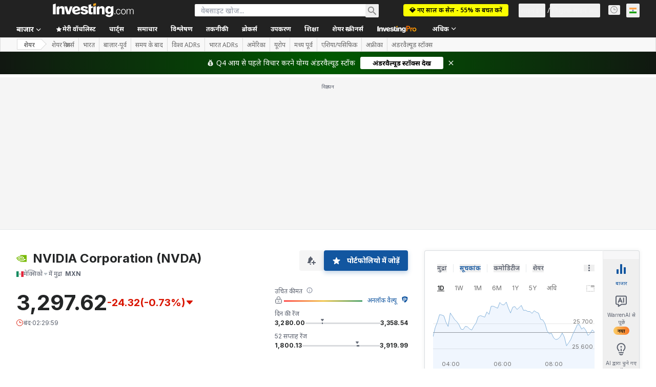

--- FILE ---
content_type: text/html; charset=utf-8
request_url: https://www.google.com/recaptcha/api2/aframe
body_size: 259
content:
<!DOCTYPE HTML><html><head><meta http-equiv="content-type" content="text/html; charset=UTF-8"></head><body><script nonce="Z2HyNZRJA7WGG8mTuGtrdw">/** Anti-fraud and anti-abuse applications only. See google.com/recaptcha */ try{var clients={'sodar':'https://pagead2.googlesyndication.com/pagead/sodar?'};window.addEventListener("message",function(a){try{if(a.source===window.parent){var b=JSON.parse(a.data);var c=clients[b['id']];if(c){var d=document.createElement('img');d.src=c+b['params']+'&rc='+(localStorage.getItem("rc::a")?sessionStorage.getItem("rc::b"):"");window.document.body.appendChild(d);sessionStorage.setItem("rc::e",parseInt(sessionStorage.getItem("rc::e")||0)+1);localStorage.setItem("rc::h",'1768394559193');}}}catch(b){}});window.parent.postMessage("_grecaptcha_ready", "*");}catch(b){}</script></body></html>

--- FILE ---
content_type: application/javascript
request_url: https://cdn.investing.com/x/e1c4f03/_next/static/chunks/webpack-47eb473984fa8a5b.js
body_size: 4056
content:
(()=>{"use strict";var e={},a={};function t(c){var f=a[c];if(void 0!==f)return f.exports;var d=a[c]={id:c,loaded:!1,exports:{}},r=!0;try{e[c].call(d.exports,d,d.exports,t),r=!1}finally{r&&delete a[c]}return d.loaded=!0,d.exports}t.m=e,t.amdO={},(()=>{var e=[];t.O=(a,c,f,d)=>{if(c){d=d||0;for(var r=e.length;r>0&&e[r-1][2]>d;r--)e[r]=e[r-1];e[r]=[c,f,d];return}for(var b=1/0,r=0;r<e.length;r++){for(var[c,f,d]=e[r],s=!0,n=0;n<c.length;n++)(!1&d||b>=d)&&Object.keys(t.O).every(e=>t.O[e](c[n]))?c.splice(n--,1):(s=!1,d<b&&(b=d));if(s){e.splice(r--,1);var i=f();void 0!==i&&(a=i)}}return a}})(),t.n=e=>{var a=e&&e.__esModule?()=>e.default:()=>e;return t.d(a,{a:a}),a},(()=>{var e,a=Object.getPrototypeOf?e=>Object.getPrototypeOf(e):e=>e.__proto__;t.t=function(c,f){if(1&f&&(c=this(c)),8&f||"object"==typeof c&&c&&(4&f&&c.__esModule||16&f&&"function"==typeof c.then))return c;var d=Object.create(null);t.r(d);var r={};e=e||[null,a({}),a([]),a(a)];for(var b=2&f&&c;"object"==typeof b&&!~e.indexOf(b);b=a(b))Object.getOwnPropertyNames(b).forEach(e=>r[e]=()=>c[e]);return r.default=()=>c,t.d(d,r),d}})(),t.d=(e,a)=>{for(var c in a)t.o(a,c)&&!t.o(e,c)&&Object.defineProperty(e,c,{enumerable:!0,get:a[c]})},t.f={},t.e=e=>Promise.all(Object.keys(t.f).reduce((a,c)=>(t.f[c](e,a),a),[])),t.u=e=>4587===e?"static/chunks/4587-7704bda28582a769.js":8992===e?"static/chunks/8992-8a8e9eceb1b8e79f.js":58===e?"static/chunks/58-13f42eee16b23cf0.js":5059===e?"static/chunks/5059-2dc9569fc4fa7b64.js":4031===e?"static/chunks/4031-b972eca9f46f18f2.js":37===e?"static/chunks/37-8f8e3700d0941c02.js":340===e?"static/chunks/340-29dfb559d08d2bc8.js":3830===e?"static/chunks/3830-a2b76c22645c22f2.js":3342===e?"static/chunks/3342-a0af0732b7b1e190.js":6944===e?"static/chunks/6944-ce15b8d1653dee8d.js":8714===e?"static/chunks/8714-8cfd35fde1613d93.js":8853===e?"static/chunks/6baa49ab-452e08cd04267a67.js":1729===e?"static/chunks/1729-e8571f935f117355.js":3103===e?"static/chunks/3103-bf7030193e52cd86.js":4308===e?"static/chunks/4308-30c274ca6a9252ae.js":9033===e?"static/chunks/9033-f15b6dbf1e3e885b.js":1850===e?"static/chunks/1850-fc5962dd4d0f54ab.js":3507===e?"static/chunks/3507-9b28062a22b973d9.js":6721===e?"static/chunks/6721-3d233b32f4693d09.js":5372===e?"static/chunks/5372-20905991c1148267.js":9239===e?"static/chunks/9239-595f878607f691db.js":32===e?"static/chunks/32-4a160e3ee3d9aa19.js":654===e?"static/chunks/654-50299b20f55907c2.js":8187===e?"static/chunks/8187-3c975ea8632b3d0d.js":5660===e?"static/chunks/5660-a38b915536a4b3f5.js":4287===e?"static/chunks/4287-91f0ba1eae32c2de.js":5540===e?"static/chunks/5540-064b61cd347f979b.js":31===e?"static/chunks/31-42b09405fb166584.js":4602===e?"static/chunks/4602-3658b860a9564a49.js":"static/chunks/"+(({429:"41741d78",5944:"86f06412",9152:"62fab954"})[e]||e)+"."+({124:"c03a0a841bdf99ca",429:"c5ec27282e344646",443:"c7b9b10cb013bdc1",462:"b8eee2b7302e6f23",549:"ac46ed818c71be1e",730:"2473cbe0825b231a",755:"933193bd1be819e6",769:"4ca94f421dbc2cdd",924:"2170db1f278512dc",1119:"8b90346a8a7c59b9",1125:"9d5ad858e06eb61d",1216:"5fe1a29932a940fd",1308:"47458a6e816baa5a",1312:"e97558ebcec5cc03",1332:"9747e08d0b121f71",1847:"6bc621650047b21a",1875:"8003a531988d473f",1958:"b5d543d86a9fc1a7",2012:"5915e11fda0407bd",2115:"6747047650a668ba",2150:"0f26ae314268c75d",2241:"a2a2eca6d4fd87f8",2345:"752002fb7a3a169c",2392:"c9281524852a9c8e",2415:"af866a3603c73172",2654:"cbb50fa572e57551",2714:"452e54e64ee91fa1",2860:"aeacea5ad9e09c5c",3131:"af0d30621e104b4a",3213:"9b7e113e96f79552",3565:"1b293a348e0cb226",3580:"80660e5b26b3bcd2",3631:"7026e5c641d5235d",3708:"1d08fcb228385390",4157:"590800fe8e1a5f95",4328:"1737baf5e2e7179e",4350:"fd5ffe7670841182",4407:"b73c0d8844f94567",4491:"9ec63b2a910690aa",4499:"ad103cc38b8be5ee",4519:"226808681824a911",4537:"ffcc3134ae620371",4765:"7ff59978cf785238",4816:"79555ec65456b2d5",5035:"219b8b77b3903527",5302:"a6cbed44f27c44db",5311:"00ad18cdac2ed0cd",5364:"a653dcfc7f3f5607",5370:"a14be337290bb93b",5422:"d24ccad3c0e69363",5560:"427a261ea372d6ac",5944:"0c8bfc898eb3936a",6032:"17db111beee237f0",6203:"1cd644038079e174",6376:"bb176fd75f5b6570",6395:"25760f0f67899ef5",6406:"612b1cee5c334108",6573:"e02299312e1d11a2",6694:"d3fa29e3819fa236",6705:"64fc22bf24296a8a",6748:"241ff444a0777631",6777:"4c4378044bbefa4e",6788:"64c659a5726aa512",6915:"25df83e5c235e1e9",7049:"2351b1ec5d475336",7065:"814001d925c9e050",7092:"33687c61bf56bb92",7125:"5996df3953bac7b7",7126:"fd1675fb6ca12be6",7290:"53930f14049e7225",7630:"89a492929ac85b1f",7743:"c9fc467fb5665ad2",8127:"f4515d7d06bb7ec1",8221:"fae8c73a35b7a21c",8229:"290f88d9f09c9613",8423:"780df6e66fa962b3",8482:"65433e29744e31bc",8504:"83884f499d91b15d",8529:"e5bee3c4af54d562",8785:"363ba9afea0699ea",8816:"b5e9287d1ec9b3cc",8907:"4db020d2238f6f7c",9152:"cc47f2dc5a2812f9",9203:"b497249ce44420bd",9232:"f889dc86450cda67",9355:"f21b3e0ce4d5980c",9390:"89884313e6cb52f7",9513:"5463824996bc629c",9538:"112d93ef452a24de",9552:"c0a90293887e3777",9577:"b5d543d86a9fc1a7",9612:"f0717ce1292f6610",9663:"49b8af6189bf3035",9678:"abb1a167fb51a517",9940:"6c1ac3b4415d9202"})[e]+".js",t.miniCssF=e=>"static/css/"+({131:"7ceb2fb5506d5f2c",681:"f1688998eee403c5",1723:"260267f13fec2e29",2510:"7e93f9d70dcbe38e",3098:"9330d246b3305d35",3499:"5822676e13ffc557",5021:"12e1b4a631d6c0a2",6704:"61cd03d70b4d4e3c",6880:"5822676e13ffc557",6990:"c2f36d8a6f4d66b5",8832:"bc93f27c75140d56"})[e]+".css",t.g=function(){if("object"==typeof globalThis)return globalThis;try{return this||Function("return this")()}catch(e){if("object"==typeof window)return window}}(),t.o=(e,a)=>Object.prototype.hasOwnProperty.call(e,a),(()=>{var e={},a="_N_E:";t.l=(c,f,d,r)=>{if(e[c])return void e[c].push(f);if(void 0!==d)for(var b,s,n=document.getElementsByTagName("script"),i=0;i<n.length;i++){var o=n[i];if(o.getAttribute("src")==c||o.getAttribute("data-webpack")==a+d){b=o;break}}b||(s=!0,(b=document.createElement("script")).charset="utf-8",b.timeout=120,t.nc&&b.setAttribute("nonce",t.nc),b.setAttribute("data-webpack",a+d),b.src=t.tu(c)),e[c]=[f];var u=(a,t)=>{b.onerror=b.onload=null,clearTimeout(l);var f=e[c];if(delete e[c],b.parentNode&&b.parentNode.removeChild(b),f&&f.forEach(e=>e(t)),a)return a(t)},l=setTimeout(u.bind(null,void 0,{type:"timeout",target:b}),12e4);b.onerror=u.bind(null,b.onerror),b.onload=u.bind(null,b.onload),s&&document.head.appendChild(b)}})(),t.r=e=>{"undefined"!=typeof Symbol&&Symbol.toStringTag&&Object.defineProperty(e,Symbol.toStringTag,{value:"Module"}),Object.defineProperty(e,"__esModule",{value:!0})},t.nmd=e=>(e.paths=[],e.children||(e.children=[]),e),(()=>{var e;t.tt=()=>(void 0===e&&(e={createScriptURL:e=>e},"undefined"!=typeof trustedTypes&&trustedTypes.createPolicy&&(e=trustedTypes.createPolicy("nextjs#bundler",e))),e)})(),t.tu=e=>t.tt().createScriptURL(e),t.p="/_next/",(()=>{var e={8068:0};t.f.miniCss=(a,c)=>{e[a]?c.push(e[a]):0!==e[a]&&({131:1,681:1,1723:1,2510:1,3098:1,3499:1,5021:1,6704:1,6880:1,6990:1,8832:1})[a]&&c.push(e[a]=(e=>new Promise((a,c)=>{var f=t.miniCssF(e),d=t.p+f;if(((e,a)=>{for(var t=document.getElementsByTagName("link"),c=0;c<t.length;c++){var f=t[c],d=f.getAttribute("data-href")||f.getAttribute("href");if("stylesheet"===f.rel&&(d===e||d===a))return f}for(var r=document.getElementsByTagName("style"),c=0;c<r.length;c++){var f=r[c],d=f.getAttribute("data-href");if(d===e||d===a)return f}})(f,d))return a();((e,a,t,c)=>{var f=document.createElement("link");return f.rel="stylesheet",f.type="text/css",f.onerror=f.onload=d=>{if(f.onerror=f.onload=null,"load"===d.type)t();else{var r=d&&("load"===d.type?"missing":d.type),b=d&&d.target&&d.target.href||a,s=Error("Loading CSS chunk "+e+" failed.\n("+b+")");s.code="CSS_CHUNK_LOAD_FAILED",s.type=r,s.request=b,f.parentNode.removeChild(f),c(s)}},f.href=a,!function(e){if("function"==typeof _N_E_STYLE_LOAD){let{href:a,onload:t,onerror:c}=e;_N_E_STYLE_LOAD(0===a.indexOf(window.location.origin)?new URL(a).pathname:a).then(()=>null==t?void 0:t.call(e,{type:"load"}),()=>null==c?void 0:c.call(e,{}))}else document.head.appendChild(e)}(f)})(e,d,a,c)}))(a).then(()=>{e[a]=0},t=>{throw delete e[a],t}))}})(),(()=>{var e={8068:0,480:0,9402:0,8562:0,2003:0};t.f.j=(a,c)=>{var f=t.o(e,a)?e[a]:void 0;if(0!==f)if(f)c.push(f[2]);else if(/^(6(704|81|880|990)|8(068|562|832)|131|1723|2003|2510|3098|3499|480|5021|9402)$/.test(a))e[a]=0;else{var d=new Promise((t,c)=>f=e[a]=[t,c]);c.push(f[2]=d);var r=t.p+t.u(a),b=Error();t.l(r,c=>{if(t.o(e,a)&&(0!==(f=e[a])&&(e[a]=void 0),f)){var d=c&&("load"===c.type?"missing":c.type),r=c&&c.target&&c.target.src;b.message="Loading chunk "+a+" failed.\n("+d+": "+r+")",b.name="ChunkLoadError",b.type=d,b.request=r,f[1](b)}},"chunk-"+a,a)}},t.O.j=a=>0===e[a];var a=(a,c)=>{var f,d,[r,b,s]=c,n=0;if(r.some(a=>0!==e[a])){for(f in b)t.o(b,f)&&(t.m[f]=b[f]);if(s)var i=s(t)}for(a&&a(c);n<r.length;n++)d=r[n],t.o(e,d)&&e[d]&&e[d][0](),e[d]=0;return t.O(i)},c=self.webpackChunk_N_E=self.webpackChunk_N_E||[];c.forEach(a.bind(null,0)),c.push=a.bind(null,c.push.bind(c))})()})();

--- FILE ---
content_type: application/javascript
request_url: https://promos.investing.com/eu-a4flkt7l2b/z9gd/9a63d23b-49c1-4335-b698-e7f3ab10af6c/hi.investing.com/jsonp/z?cb=1768394547855&callback=__dgo16tvz8yb8efi
body_size: 511
content:
__dgo16tvz8yb8efi({"success":true,"geo":{"zipcode":"43215","metro_code":535,"region_name":"Ohio","continent_code":"NA","country_name":"United States","continent_name":"North America","ip":"18.222.225.222","longitude":-83.0061,"country_code":"US","city":"Columbus","time_zone":"America/New_York","latitude":39.9625,"region_code":"OH"},"ts":1768394548016.0,"da":"bg*br*al|Apple%bt*bm*bs*cb*bu*dl$0^j~m|131.0.0.0%v~d~f~primarySoftwareType|Robot%s~r~dg*e~b~dq*z|Blink%cn*ds*ba*ch*cc*n|Chrome%t~bl*ac~aa~g~y|macOS%ce*ah~bq*bd~dd*cq$0^cl*df*bp*ad|Desktop%bh*c~dc*dn*bi*ae~ci*cx*p~bk*de*bc*i~h|10.15.7%cd*w~cu*ck*l~u~partialIdentification*af~bz*db*ab*q~a*cp$0^dh*k|Apple%cr*ag|-","rand":36150});